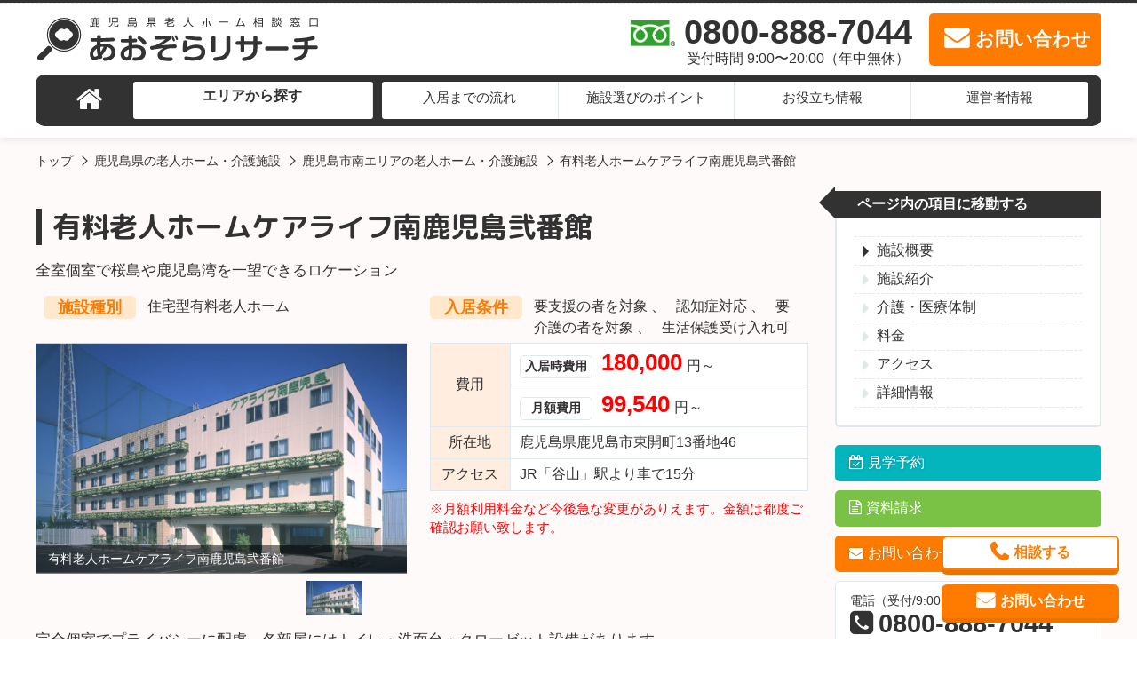

--- FILE ---
content_type: text/html; charset=UTF-8
request_url: https://kagoshima-aozorareserch.net/facility/facility-10008704/
body_size: 12346
content:
<!DOCTYPE html>
<html lang="ja">

<head>
  <meta charset="UTF-8">
  <meta name="viewport" content="width=device-width, initial-scale=1, maximum-scale=1">
  <meta http-equiv="X-UA-Compatible" content="ie=edge">
  <meta name="format-detection" content="telephone=no">
  <meta name="google-site-verification" content="">
  <link rel="shortcut icon" href="https://kagoshima-aozorareserch.net/wp-content/themes/kagoshimaro/img/common/favicon.ico">
  <link rel="apple-touch-icon-precomposed" href="https://kagoshima-aozorareserch.net/wp-content/themes/kagoshimaro/img/common/apple-touch-icon-144x144.png" />

    <meta name="description" content="完全個室でプライバシーに配慮。各部屋にはトイレ・洗面台・クローゼット設備があります。安否確認・生活相談サービスを実施するスタッフが24時間建物内に常駐しています。デイサービス、ヘルパーステーション、福祉用具サービスが併設されており、充実したサービスをご利用いただけます。">
    <title>有料老人ホームケアライフ南鹿児島弐番館 | 鹿児島県老人ホーム相談窓口あおぞらリサーチ</title>
    <link rel="canonical" href="https://kagoshima-aozorareserch.net/facility/facility-10008704/"/>
    <script type="application/ld+json">
    {
      "@context": "http://schema.org",
      "@type": "Article",
      "mainEntityOfPage": {
        "@type": "WebSite",
        "url": "https://kagoshima-aozorareserch.net/",
        "name": "鹿児島県老人ホーム相談窓口あおぞらリサーチ",
        "author": {
          "@type": "Organization",
          "name": "あおぞらリサーチ",
          "url": "https://kagoshima-aozorareserch.net/",
          "logo": "",
          "contactPoint": [ {
            "@type": "ContactPoint",
            "telephone": "+81-800-888-7044",
            "contactType": "customer service",
            "email": "acg@and-stitch.co.jp",
            "areaServed": [
              "JP"
            ],
                        "contactOption": [
              "TollFree"
            ],
                        "availableLanguage": [
              "Japanese"
            ]
          } ]
        },
        "potentialAction": {
          "@type": "SearchAction",
          "target": "https://kagoshima-aozorareserch.net/facility/?s={search_term_string}",
          "query-input": "required name=search_term_string"
        }
      },
      "headline": "有料老人ホームケアライフ南鹿児島弐番館",
      "description": "完全個室でプライバシーに配慮。各部屋にはトイレ・洗面台・クローゼット設備があります。安否確認・生活相談サービスを実施するスタッフが24時間建物内に常駐しています。デイサービス、ヘルパーステーション、福祉用具サービスが併設されており、充実したサービスをご利用いただけます。",
      "datePublished": "2021-10-06T16:20:03+09:00",
      "dateModified": "2025-09-17T16:12:49+09:00",
      "image": [
        "https://kagoshima-aozorareserch.net/wp-content/uploads/2021/09/ケアライフ南鹿児島弐番館-外観-600x371.jpg"
      ],
      "author": {
        "@type": "Organization",
        "name": "あおぞらリサーチ"
      },
      "publisher": {
        "@type": "Organization",
        "name": "あおぞらリサーチ",
        "logo": {
          "@type": "ImageObject",
          "url": "",
          "width": 0
        }
      }
    }
  </script>
   <script type="application/ld+json">
  {
    "@context": "http://schema.org",
    "@type": "Product",
    "name": "有料老人ホームケアライフ南鹿児島弐番館",
    "description": "完全個室でプライバシーに配慮。各部屋にはトイレ・洗面台・クローゼット設備があります。安否確認・生活相談サービスを実施するスタッフが24時間建物内に常駐しています。デイサービス、ヘルパーステーション、福祉用具サービスが併設されており、充実したサービスをご利用いただけます。",
    "image": "https://kagoshima-aozorareserch.net/wp-content/uploads/2021/09/ケアライフ南鹿児島弐番館-外観-600x371.jpg",
    "category": "住宅型有料老人ホーム",
    "brand": "有限会社ベストライフ",
    "url": "https://kagoshima-aozorareserch.net/facility/facility-10008704/",
    "releaseDate": "2016-07-01T00:00:00+00:00",
    "offers": [{
      "@type": "AggregateOffer",
      "alternateName": "入居時費用",
      "lowprice": 180000,
      "priceCurrency": "JPY"
    },{
      "@type": "AggregateOffer",
      "alternateName": "月額費用",
      "lowprice": 99540,
      "priceCurrency": "JPY"
    }]
  }
</script>
    <script type="application/ld+json">
    {
      "@context": "http://schema.org",
      "@type": "BreadcrumbList",
      "itemListElement": [ {
          "@type": "ListItem",
          "position": 1,
          "item": {
            "@id": "https://kagoshima-aozorareserch.net/",
            "name": "鹿児島県老人ホーム相談窓口あおぞらリサーチ"
          }
        },
                 {
          "@type": "ListItem",
          "position": 2,
          "item": {
            "@id": "https://kagoshima-aozorareserch.net/facility/",
            "name": "鹿児島県の老人ホーム・介護施設"
          }
        }
        ,
                 {
          "@type": "ListItem",
          "position": 3,
          "item": {
            "@id": "https://kagoshima-aozorareserch.net/area/kagoshimashi-minami/",
            "name": "鹿児島市南エリアの老人ホーム・介護施設"
          }
        }
        ,
                 {
          "@type": "ListItem",
          "position": 4,
          "item": {
            "@id": "https://kagoshima-aozorareserch.net/facility/facility-10008704/",
            "name": "有料老人ホームケアライフ南鹿児島弐番館"
          }
        }
        
              ]
    }
  </script>
  <meta name='robots' content='max-image-preview:large' />
<link rel='dns-prefetch' href='//maps.google.com' />
<link rel='dns-prefetch' href='//s.w.org' />
		<script type="text/javascript">
			window._wpemojiSettings = {"baseUrl":"https:\/\/s.w.org\/images\/core\/emoji\/13.0.1\/72x72\/","ext":".png","svgUrl":"https:\/\/s.w.org\/images\/core\/emoji\/13.0.1\/svg\/","svgExt":".svg","source":{"concatemoji":"https:\/\/kagoshima-aozorareserch.net\/wp-includes\/js\/wp-emoji-release.min.js?ver=5.7"}};
			!function(e,a,t){var n,r,o,i=a.createElement("canvas"),p=i.getContext&&i.getContext("2d");function s(e,t){var a=String.fromCharCode;p.clearRect(0,0,i.width,i.height),p.fillText(a.apply(this,e),0,0);e=i.toDataURL();return p.clearRect(0,0,i.width,i.height),p.fillText(a.apply(this,t),0,0),e===i.toDataURL()}function c(e){var t=a.createElement("script");t.src=e,t.defer=t.type="text/javascript",a.getElementsByTagName("head")[0].appendChild(t)}for(o=Array("flag","emoji"),t.supports={everything:!0,everythingExceptFlag:!0},r=0;r<o.length;r++)t.supports[o[r]]=function(e){if(!p||!p.fillText)return!1;switch(p.textBaseline="top",p.font="600 32px Arial",e){case"flag":return s([127987,65039,8205,9895,65039],[127987,65039,8203,9895,65039])?!1:!s([55356,56826,55356,56819],[55356,56826,8203,55356,56819])&&!s([55356,57332,56128,56423,56128,56418,56128,56421,56128,56430,56128,56423,56128,56447],[55356,57332,8203,56128,56423,8203,56128,56418,8203,56128,56421,8203,56128,56430,8203,56128,56423,8203,56128,56447]);case"emoji":return!s([55357,56424,8205,55356,57212],[55357,56424,8203,55356,57212])}return!1}(o[r]),t.supports.everything=t.supports.everything&&t.supports[o[r]],"flag"!==o[r]&&(t.supports.everythingExceptFlag=t.supports.everythingExceptFlag&&t.supports[o[r]]);t.supports.everythingExceptFlag=t.supports.everythingExceptFlag&&!t.supports.flag,t.DOMReady=!1,t.readyCallback=function(){t.DOMReady=!0},t.supports.everything||(n=function(){t.readyCallback()},a.addEventListener?(a.addEventListener("DOMContentLoaded",n,!1),e.addEventListener("load",n,!1)):(e.attachEvent("onload",n),a.attachEvent("onreadystatechange",function(){"complete"===a.readyState&&t.readyCallback()})),(n=t.source||{}).concatemoji?c(n.concatemoji):n.wpemoji&&n.twemoji&&(c(n.twemoji),c(n.wpemoji)))}(window,document,window._wpemojiSettings);
		</script>
		<style type="text/css">
img.wp-smiley,
img.emoji {
	display: inline !important;
	border: none !important;
	box-shadow: none !important;
	height: 1em !important;
	width: 1em !important;
	margin: 0 .07em !important;
	vertical-align: -0.1em !important;
	background: none !important;
	padding: 0 !important;
}
</style>
	<link rel='stylesheet' id='csviae-common-css'  href='https://kagoshima-aozorareserch.net/wp-content/plugins/csv-importer-and-exporter/css/common.css?ver=5.7' media='all' />
<link rel='stylesheet' id='reset-css'  href='https://kagoshima-aozorareserch.net/wp-content/themes/kagoshimaro/css/sanitize.css' media='all' />
<link rel='stylesheet' id='common-style-css'  href='https://kagoshima-aozorareserch.net/wp-content/themes/kagoshimaro/css/style.css' media='all' />
<link rel='stylesheet' id='slick-css'  href='https://kagoshima-aozorareserch.net/wp-content/themes/kagoshimaro/css/slick.css' media='all' />
<link rel='stylesheet' id='lightbox-css'  href='https://kagoshima-aozorareserch.net/wp-content/themes/kagoshimaro/css/lightbox.css' media='all' />
<link rel='stylesheet' id='slick-theme-css'  href='https://kagoshima-aozorareserch.net/wp-content/themes/kagoshimaro/css/slick-theme.css' media='all' />
<link rel='stylesheet' id='wp-block-library-css'  href='https://kagoshima-aozorareserch.net/wp-includes/css/dist/block-library/style.min.css?ver=5.7' media='all' />
<script src='https://kagoshima-aozorareserch.net/wp-includes/js/jquery/jquery.min.js?ver=3.5.1' id='jquery-core-js'></script>
<script src='https://kagoshima-aozorareserch.net/wp-includes/js/jquery/jquery-migrate.min.js?ver=3.3.2' id='jquery-migrate-js'></script>
<script src='https://kagoshima-aozorareserch.net/wp-content/themes/kagoshimaro/js/lightbox.js' id='lightbox-js'></script>
<script src='https://maps.google.com/maps/api/js?key=AIzaSyAY9NrAIJMIhbLaxBTuuNeDDo9OaDsuLBs' id='gmap-api-js'></script>
<script type='text/javascript' id='gmaps-js-extra'>
/* <![CDATA[ */
var gmapL10 = {"marker":{"zoom":14,"centerTo":true,"address":"\u9e7f\u5150\u5cf6\u5e02\u6771\u958b\u753a13-46","lat":31.529420300000001731177690089680254459381103515625,"lng":130.535603199999997059421730227768421173095703125,"title":"\u6709\u6599\u8001\u4eba\u30db\u30fc\u30e0\u30b1\u30a2\u30e9\u30a4\u30d5\u5357\u9e7f\u5150\u5cf6\u5f10\u756a\u9928"}};
/* ]]> */
</script>
<script src='https://kagoshima-aozorareserch.net/wp-content/themes/kagoshimaro/js/gmaps-1.1.0.js' id='gmaps-js'></script>
<script src='https://kagoshima-aozorareserch.net/wp-content/themes/kagoshimaro/js/megamenu.js' id='megamenu-js'></script>
<script src='https://kagoshima-aozorareserch.net/wp-content/themes/kagoshimaro/js/slick.min.js' id='slick-js'></script>
<script src='https://kagoshima-aozorareserch.net/wp-content/themes/kagoshimaro/js/jquery.smoothScroll.min.js' id='smoothscroll-js'></script>
<script src='https://kagoshima-aozorareserch.net/wp-content/themes/kagoshimaro/js/jquery.matchHeight.min.js' id='matchheight-js'></script>
<script src='https://kagoshima-aozorareserch.net/wp-content/themes/kagoshimaro/js/common.js' id='common-script-js'></script>
<meta name="generator" content="WordPress 5.7" />
<link rel='shortlink' href='https://kagoshima-aozorareserch.net/?p=10008704' />

  <!--[if lt IE 9]>
	<script src="https://cdnjs.cloudflare.com/ajax/libs/html5shiv/3.7.3/html5shiv.js"></script>
<![endif]-->
<!-- Global site tag (gtag.js) - Google Analytics -->
<script async src="https://www.googletagmanager.com/gtag/js?id=G-GXW0YS19Z8"></script>
<script>
  window.dataLayer = window.dataLayer || [];
  function gtag(){dataLayer.push(arguments);}
  gtag('js', new Date());

  gtag('config', 'G-GXW0YS19Z8');
</script>

</head>
<!-- HEADER -->

<body class="facility-template-default single single-facility postid-10008704" id="pagetop">
<header id="header">
  <div class="header__catch">
    <div class="row">
      <div class="header__catch__box">
        <div class="header__catch--left"></div>
        <div class="header__catch--right"></div>
      </div>
    </div>
  </div>
  <div class="header__content">
    <div class="row">
      <div class="header__content__box">
        <div class="header__content--left">
          <a href="https://kagoshima-aozorareserch.net/" class="header__content__logo opacity">
            <img src="https://kagoshima-aozorareserch.net/wp-content/themes/kagoshimaro/img/common/logo.svg" alt="鹿児島県老人ホーム相談窓口あおぞらリサーチ" width="360px" height="57px">
          </a>
        </div>
        <div class="header__content--right">
          <a href="tel:0800-888-7044" class="header__content__tel" onclick="return gtag_report_conversion('tel:0800-888-7044');">
            <div class="header__content__tel--text">
              0800-888-7044<span class="header__content__tel--time">受付時間 9:00〜20:00（年中無休）</span>
            </div>
          </a>
          <a href="https://kagoshima-aozorareserch.net/contact/?facilities=facility-10008704&#038;post_id=10008704&#038;type=other" class="header__content__mail">
            <div class="header__content__mail--text">お問い合わせ</div>
          </a>
          <a href="#" class="header__content__trigger">
            <div class="header__content__trigger--text">MENU</div>
          </a>
        </div>
      </div>
    </div>
  </div>

  <!--PC用-->
  <div class="gnav">
    <nav class="gnav__box">
      <ul class="gnav__list">
        <li class="gnav__list__item gnav__list__item--top"><a href="https://kagoshima-aozorareserch.net/"><i class="fa fa-home" aria-hidden="true" title="トップページ"></i></a></li>
        <li class="gnav__list__item gnav__list__item--area"><a href="https://kagoshima-aozorareserch.net/facility/">エリアから探す</a>
          <div class="gnav__child">
            <div class="gnav__child__box">
              <ul class="gnav__child__list">
                <li class="gnav__child__list__item"><a href="https://kagoshima-aozorareserch.net/area/kagoshimashi-kita/">鹿児島市北の老人ホーム</a></li>
<li class="gnav__child__list__item"><a href="https://kagoshima-aozorareserch.net/area/kagoshimashi-tyuou/">鹿児島市中央の老人ホーム</a></li>
<li class="gnav__child__list__item"><a href="https://kagoshima-aozorareserch.net/area/kagoshimashi-minami/">鹿児島市南の老人ホーム</a></li>
<li class="gnav__child__list__item"><a href="https://kagoshima-aozorareserch.net/area/hokusatsu/">北薩地域の老人ホーム</a></li>
<li class="gnav__child__list__item"><a href="https://kagoshima-aozorareserch.net/area/nansatsu/">南薩地域の老人ホーム</a></li>
<li class="gnav__child__list__item"><a href="https://kagoshima-aozorareserch.net/area/aira-isa/">姶良・伊佐地域の老人ホーム</a></li>
<li class="gnav__child__list__item"><a href="https://kagoshima-aozorareserch.net/area/osumi/">大隅地域の老人ホーム</a></li>
<li class="gnav__child__list__item"><a href="https://kagoshima-aozorareserch.net/area/kumage/">熊毛地域の老人ホーム</a></li>
<li class="gnav__child__list__item"><a href="https://kagoshima-aozorareserch.net/area/etc/">その他の老人ホーム</a></li>
              </ul>
            </div>
          </div>
        </li>
        <li class="gnav__list__item gnav__list__item--flow"><a href="https://kagoshima-aozorareserch.net/flow/">入居までの流れ</a></li>
        <li class="gnav__list__item gnav__list__item--choice"><a href="https://kagoshima-aozorareserch.net/point/">施設選びのポイント</a></li>
        <li class="gnav__list__item gnav__list__item--point"><a href="https://kagoshima-aozorareserch.net/info/">お役立ち情報</a>
          <div class="gnav__child">
            <div class="gnav__child__box">
              <ul class="gnav__child__list">
                <li class="gnav__child__list__item"><a href="https://kagoshima-aozorareserch.net/kind/">老人ホームの種類</a></li>
                <li class="gnav__child__list__item"><a href="https://kagoshima-aozorareserch.net/cost/">費用について</a></li>
                <li class="gnav__child__list__item"><a href="https://kagoshima-aozorareserch.net/case/">トラブル事例</a></li>
                <li class="gnav__child__list__item"><a href="https://kagoshima-aozorareserch.net/faq/">よくある質問</a></li>
                <li class="gnav__child__list__item"><a href="https://kagoshima-aozorareserch.net/seikatsuhogo/#kaigohoken">介護保険制度の仕組み</a></li>
                <li class="gnav__child__list__item"><a href="https://kagoshima-aozorareserch.net/seikatsuhogo/#ninchisho">認知症</a></li>
                <li class="gnav__child__list__item"><a href="https://kagoshima-aozorareserch.net/seinenkoken/#seinenkoken">成年後見制度とは</a></li>
                <li class="gnav__child__list__item"><a href="https://kagoshima-aozorareserch.net/seinenkoken/#mimotohosho">身元保証について</a></li>
                <li class="gnav__child__list__item"><a href="https://kagoshima-aozorareserch.net/seinenkoken/#mimamori">高齢者見守りサービス</a></li>
                <li class="gnav__child__list__item"><a href="https://kagoshima-aozorareserch.net/seinenkoken/#haishoku">配食サービス</a></li>
                <li class="gnav__child__list__item"><a href="https://kagoshima-aozorareserch.net/seinenkoken/#reverse">リバースモーゲージ</a></li>
                <li class="gnav__child__list__item"><a href="https://kagoshima-aozorareserch.net/merit/">掲載をご希望の施設様</a></li>
              </ul>
            </div>
          </div>
        </li>
        <li class="gnav__list__item gnav__list__item--company">
          <a href="https://kagoshima-aozorareserch.net/company/">運営者情報</a>
        </li>
      </ul>
    </nav>
    <!--.menu-->
  </div>
  <!--.gnav-->


  <!--SP用-->
  <div class="sp-float-trigger">
    <a href="#" class="header__content__trigger">
      <div class="header__content__trigger--text">MENU</div>
    </a>
  </div>
  <div class="sp-gnav">
    <nav class="sp-gnav__box">
      <ul class="sp-gnav__list">
        <li class="sp-gnav__list__item sp-gnav__list__item--area">
          <a href="https://kagoshima-aozorareserch.net/facility/">エリアから探す</a>
          <span></span>
          <div class="sp-gnav__child">
            <div class="sp-gnav__child__box">
              <ul class="sp-gnav__child__list">
                <li class="sp-gnav__child__list__item"><a href="https://kagoshima-aozorareserch.net/area/kagoshimashi-kita/"><strong>鹿児島市北</strong>の老人ホーム</a></li>
<li class="sp-gnav__child__list__item"><a href="https://kagoshima-aozorareserch.net/area/kagoshimashi-tyuou/"><strong>鹿児島市中央</strong>の老人ホーム</a></li>
<li class="sp-gnav__child__list__item"><a href="https://kagoshima-aozorareserch.net/area/kagoshimashi-minami/"><strong>鹿児島市南</strong>の老人ホーム</a></li>
<li class="sp-gnav__child__list__item"><a href="https://kagoshima-aozorareserch.net/area/hokusatsu/"><strong>北薩地域</strong>の老人ホーム</a></li>
<li class="sp-gnav__child__list__item"><a href="https://kagoshima-aozorareserch.net/area/nansatsu/"><strong>南薩地域</strong>の老人ホーム</a></li>
<li class="sp-gnav__child__list__item"><a href="https://kagoshima-aozorareserch.net/area/aira-isa/"><strong>姶良・伊佐地域</strong>の老人ホーム</a></li>
<li class="sp-gnav__child__list__item"><a href="https://kagoshima-aozorareserch.net/area/osumi/"><strong>大隅地域</strong>の老人ホーム</a></li>
<li class="sp-gnav__child__list__item"><a href="https://kagoshima-aozorareserch.net/area/kumage/"><strong>熊毛地域</strong>の老人ホーム</a></li>
<li class="sp-gnav__child__list__item"><a href="https://kagoshima-aozorareserch.net/area/etc/"><strong>その他</strong>の老人ホーム</a></li>
              </ul>
            </div>
          </div>
        </li>
        <li class="sp-gnav__list__item sp-gnav__list__item--flow"><a href="https://kagoshima-aozorareserch.net/flow/">入居までの流れ</a></li>
        <li class="sp-gnav__list__item sp-gnav__list__item--choice"><a href="https://kagoshima-aozorareserch.net/point/">施設選びのポイント</a></li>
        <li class="sp-gnav__list__item sp-gnav__list__item--point">
          <a href="https://kagoshima-aozorareserch.net/info/">お役立ち情報</a>
          <span></span>
          <div class="sp-gnav__child">
            <div class="sp-gnav__child__box">
              <ul class="sp-gnav__child__list">
                <li class="sp-gnav__child__list__item"><a href="https://kagoshima-aozorareserch.net/kind/">老人ホームの種類</a></li>
                <li class="sp-gnav__child__list__item"><a href="https://kagoshima-aozorareserch.net/cost/">費用について</a></li>
                <li class="sp-gnav__child__list__item"><a href="https://kagoshima-aozorareserch.net/case/">トラブル事例</a></li>
                <li class="sp-gnav__child__list__item"><a href="https://kagoshima-aozorareserch.net/faq/">よくある質問</a></li>
                <li class="sp-gnav__child__list__item"><a href="https://kagoshima-aozorareserch.net/seikatsuhogo/#kaigohoken">介護保険制度の仕組み</a></li>
                <li class="sp-gnav__child__list__item"><a href="https://kagoshima-aozorareserch.net/seikatsuhogo/#seikatsuhogo">生活保護について</a></li>
                <li class="sp-gnav__child__list__item"><a href="https://kagoshima-aozorareserch.net/seikatsuhogo/#ninchisho">認知症</a></li>
                <li class="sp-gnav__child__list__item"><a href="https://kagoshima-aozorareserch.net/seinenkoken/#seinenkoken">成年後見制度とは</a></li>
                <li class="sp-gnav__child__list__item"><a href="https://kagoshima-aozorareserch.net/seinenkoken/#mimotohosho">身元保証について</a></li>
                <li class="sp-gnav__child__list__item"><a href="https://kagoshima-aozorareserch.net/seinenkoken/#mimamori">高齢者見守りサービス</a></li>
                <li class="sp-gnav__child__list__item"><a href="https://kagoshima-aozorareserch.net/seinenkoken/#haishoku">配食サービス</a></li>
                <li class="sp-gnav__child__list__item"><a href="https://kagoshima-aozorareserch.net/seinenkoken/#reverse">リバースモーゲージ</a></li>
                <li class="sp-gnav__child__list__item"><a href="https://kagoshima-aozorareserch.net/merit/">掲載をご希望の施設様</a></li>
              </ul>
            </div>
          </div>
        </li>
        <li class="sp-gnav__list__item sp-gnav__list__item--company">
          <a href="https://kagoshima-aozorareserch.net/company/">運営者情報</a>
        </li>
      </ul>
    </nav>
    <!--.menu-->
  </div>
  <!--.gnav-->


  <div class="breadcrumbs">
  <ul>
    <li>
      <a href="https://kagoshima-aozorareserch.net/">トップ</a>
    </li>
        <li>
      <a href="https://kagoshima-aozorareserch.net/facility/">
鹿児島県の老人ホーム・介護施設
</a>
    </li>
        <li>
      <a href="https://kagoshima-aozorareserch.net/area/kagoshimashi-minami/">
鹿児島市南エリアの老人ホーム・介護施設
</a>
    </li>
        <li>
      有料老人ホームケアライフ南鹿児島弐番館
    </li>
      </ul>
</div>
  </header>

<div class="header__blockproxy"></div>  

  <div class="facility-article">
    <div class="row">
      <div class="facility-article--mainarea">
        <div class="facility-article--overview" id="overview">
          <h1 class="facility-article__title">
            有料老人ホームケアライフ南鹿児島弐番館          </h1>
                      <p class="facility-article__catchcopy">
              全室個室で桜島や鹿児島湾を一望できるロケーション            </p>
          
                      <div class="facility-article__termbox">
              <div class="facility-article__terms">
                <div class="facility-article__terms--title">
                  <p>施設種別</p>
                </div>
                <ul class="facility-article__terms__list">
                                                        <li class="facility-article__terms__list__item">
                      <a href="https://kagoshima-aozorareserch.net/facility/?kind=%e4%bd%8f%e5%ae%85%e5%9e%8b%e6%9c%89%e6%96%99%e8%80%81%e4%ba%ba%e3%83%9b%e3%83%bc%e3%83%a0">
                        住宅型有料老人ホーム                      </a>
                    </li>
                                  </ul>
              </div>
              <div class="facility-article__terms">
                <div class="facility-article__terms--title">
                  <p>入居条件</p>
                </div>
                <ul class="facility-article__terms__list">
                                                        <li class="facility-article__terms__list__item">
                      <a href="https://kagoshima-aozorareserch.net/facility/?condition=%e8%a6%81%e6%94%af%e6%8f%b4%e3%81%ae%e8%80%85%e3%82%92%e5%af%be%e8%b1%a1">
                        要支援の者を対象                      </a>
                    </li>
                                      <li class="facility-article__terms__list__item">
                      <a href="https://kagoshima-aozorareserch.net/facility/?condition=%e8%aa%8d%e7%9f%a5%e7%97%87%e5%af%be%e5%bf%9c">
                        認知症対応                      </a>
                    </li>
                                      <li class="facility-article__terms__list__item">
                      <a href="https://kagoshima-aozorareserch.net/facility/?condition=%e8%a6%81%e4%bb%8b%e8%ad%b7%e3%81%ae%e8%80%85%e3%82%92%e5%af%be%e8%b1%a1">
                        要介護の者を対象                      </a>
                    </li>
                                      <li class="facility-article__terms__list__item">
                      <a href="https://kagoshima-aozorareserch.net/facility/?condition=%e7%94%9f%e6%b4%bb%e4%bf%9d%e8%ad%b7%e5%8f%97%e3%81%91%e5%85%a5%e3%82%8c%e5%8f%af">
                        生活保護受け入れ可                      </a>
                    </li>
                                  </ul>
              </div>
            </div>
                    <div class="facility-article__box">
            <div class="facility-article__gallery">
              <ul class="facility-article__gallery__img">
                                                  <li class="facility-article__gallery__img__item">
                    <div class="facility-article__gallery__img__item__photobox">
                      <a href="https://kagoshima-aozorareserch.net/wp-content/uploads/2021/09/ケアライフ南鹿児島弐番館-外観-600x371.jpg" data-lightbox="gallery_lightbox">
                        <img width="600" height="371" src="https://kagoshima-aozorareserch.net/wp-content/uploads/2021/09/ケアライフ南鹿児島弐番館-外観-600x371.jpg" class="attachment-thumb-big size-thumb-big wp-post-image" alt="ケアライフ南鹿児島弐番館-外観" loading="lazy" />                      </a>
                    </div>
                    <div class="facility-article__gallery__img__item__photobox-text">
                      <p class="facility-article__gallery__img__item__photobox-text__desc">
                        有料老人ホームケアライフ南鹿児島弐番館                      </p>
                    </div>
                  </li>
                                
                              </ul>
              <ul class="facility-article__gallery__thumb">
                                  <li class="facility-article__gallery__thumb__item">
                    <img width="600" height="371" src="https://kagoshima-aozorareserch.net/wp-content/uploads/2021/09/ケアライフ南鹿児島弐番館-外観-600x371.jpg" class="attachment-thumb-big size-thumb-big wp-post-image" alt="ケアライフ南鹿児島弐番館-外観" loading="lazy" />                  </li>
                                              </ul>
            </div>
            <div class="facility-article__subbox--overview">
              <table>
                <tbody>
                  <tr>
                    <th rowspan="2">費用</th>
                    <td>
                      <em>入居時費用</em><span>180,000</span>円～                    </td>
                  </tr>
                  <tr>
                    <td>
                      <em>月額費用</em><span>99,540</span>円～                    </td>
                  </tr>
                                    <tr>
                    <th>所在地</th>
                    <td>
                      鹿児島県鹿児島市東開町13番地46</td>
                  </tr>
                  <tr>
                    <th>アクセス</th>
                    <td>JR「谷山」駅より車で15分</td>
                  </tr>
                </tbody>
              </table>
              <p class="price-sub">※月額利用料金など今後急な変更がありえます。金額は都度ご確認お願い致します。</p>
            </div>
          </div>
          <div class="facility-article__wp-content">
            <p>完全個室でプライバシーに配慮。各部屋にはトイレ・洗面台・クローゼット設備があります。</p>
<p>安否確認・生活相談サービスを実施するスタッフが24時間建物内に常駐しています。</p>
<p>デイサービス、ヘルパーステーション、福祉用具サービスが併設されており、充実したサービスをご利用いただけます。</p>
          </div>
          <div class="facility-article__btns">
            <a href="tel:0800-888-7044" class="more-btn facility-article__telbtn" onclick="return gtag_report_conversion('tel:0800-888-7044');">
              お電話でのお問い合わせはこちら<br><span>0800-888-7044</span>
            </a>
            <a href="https://kagoshima-aozorareserch.net/contact/?facilities=facility-10008704&#038;post_id=10008704&#038;type=other" class="more-btn facility-article__mailbtn">
              施設についてお問い合わせ
            </a>
          </div>
        </div>

        <div class="facility-article--introduce" id="introduce">
          <h2 class="facility-article__section-heading facility-article__section-heading--introduce">
            施設紹介<span>（有料老人ホームケアライフ南鹿児島弐番館）</span>
          </h2>

          <div class="facility-article__interior">
            <ul class="facility-article__interior__img">
                              <li class="facility-article__interior__img__item">
                  <a href="https://kagoshima-aozorareserch.net/wp-content/uploads/2021/09/ケアライフ南鹿児島弐番館-居室-scaled.jpg" data-lightbox="interior_lightbox">
                    <div class="facility-article__interior__img__item__photobox">
                      <img width="600" height="371" src="https://kagoshima-aozorareserch.net/wp-content/uploads/2021/09/ケアライフ南鹿児島弐番館-居室-600x371.jpg" class="attachment-thumb-big size-thumb-big" alt="居室 サンプルレイアウト" loading="lazy" />                    </div>
                  </a>
                  <div class="facility-article__interior__img__item__photobox-text">
                    居室 サンプルレイアウト                  </div>
                </li>
                              <li class="facility-article__interior__img__item">
                  <a href="https://kagoshima-aozorareserch.net/wp-content/uploads/2021/09/ケアライフ南鹿児島弐番館-居室②-scaled.jpg" data-lightbox="interior_lightbox">
                    <div class="facility-article__interior__img__item__photobox">
                      <img width="600" height="371" src="https://kagoshima-aozorareserch.net/wp-content/uploads/2021/09/ケアライフ南鹿児島弐番館-居室②-600x371.jpg" class="attachment-thumb-big size-thumb-big" alt="居室" loading="lazy" />                    </div>
                  </a>
                  <div class="facility-article__interior__img__item__photobox-text">
                    居室                  </div>
                </li>
                              <li class="facility-article__interior__img__item">
                  <a href="https://kagoshima-aozorareserch.net/wp-content/uploads/2021/09/ケアライフ南鹿児島弐番館-食堂-scaled.jpg" data-lightbox="interior_lightbox">
                    <div class="facility-article__interior__img__item__photobox">
                      <img width="600" height="371" src="https://kagoshima-aozorareserch.net/wp-content/uploads/2021/09/ケアライフ南鹿児島弐番館-食堂-600x371.jpg" class="attachment-thumb-big size-thumb-big" alt="食堂" loading="lazy" />                    </div>
                  </a>
                  <div class="facility-article__interior__img__item__photobox-text">
                    食堂                  </div>
                </li>
                          </ul>
          </div>
        </div>
        <div class="facility-article--organization" id="organization">
          <h2 class="facility-article__section-heading facility-article__section-heading--introduce">
            介護・医療体制<span>（有料老人ホームケアライフ南鹿児島弐番館）</span>
          </h2>
          <div class="facility-article__box">
            <div class="facility-article__kaigo table">
              <h3 class="facility-article__subtitle">介護</h3>
              <div class="table__group">
                <div class="table__row">
                  <div class="table__cell term">
                    夜間体制
                  </div>
                  <div class="table__cell desc">
                    なし                  </div>
                </div>
                <div class="table__row">
                  <div class="table__cell term">
                    居室清掃
                  </div>
                  <div class="table__cell desc">
                    なし                  </div>
                </div>
              </div>
            </div>
            <div class="facility-article__hospital facility-article__table table">
              <h3 class="facility-article__subtitle">病院との連携</h3>
              <div class="table__group">
                <div class="table__row">
                  <div class="table__cell term">
                    医師待機
                  </div>
                  <div class="table__cell desc">
                    なし                  </div>
                </div>
                <div class="table__row">
                  <div class="table__cell term">
                    看護師待機
                  </div>
                  <div class="table__cell desc">
                    なし                  </div>
                </div>
                <div class="table__row">
                  <div class="table__cell term">
                    連携病院
                  </div>
                  <div class="table__cell desc">
                    なし                  </div>
                </div>
                <div class="table__row">
                  <div class="table__cell term">
                    定期健康診断
                  </div>
                  <div class="table__cell desc">
                    なし                  </div>
                </div>
              </div>
            </div>
          </div>
          <div class="facility-article__taxo">
            <div class="facility-article__taxo__box">
              <h3 class="facility-article__subtitle">こだわり・特徴</h3>
              <div class="taxo__meaning">
                <div class="taxo__meaning__box">
                  <div class="taxo__meaning__mark able">○</div>
                  <div class="taxo__meaning__desc">該当します</div>
                </div>
                <!--
            <div class="taxo__meaning__box">
              <div class="taxo__meaning__mark disable">×</div>
              <div class="taxo__meaning__desc">該当しません</div>
            </div>
            -->
                <div class="taxo__meaning__box">
                  <div class="taxo__meaning__mark inquery">△</div>
                  <div class="taxo__meaning__desc">お問い合わせください</div>
                </div>
              </div>
              <ul class="facility-article__taxo__list taxo__list">
                                                      
                      <li class="taxo__list__item able">
                        <p class="taxo__list__item__text">即入居可</p>
                      </li>
                    
                      <li class="taxo__list__item able">
                        <p class="taxo__list__item__text">体験入居可</p>
                      </li>
                    
                      <li class="taxo__list__item able">
                        <p class="taxo__list__item__text">日中看護師常駐</p>
                      </li>
                    
                      <li class="taxo__list__item able">
                        <p class="taxo__list__item__text">夜間有人</p>
                      </li>
                    
                      <li class="taxo__list__item able">
                        <p class="taxo__list__item__text">終身利用可能</p>
                      </li>
                    
                      <li class="taxo__list__item able">
                        <p class="taxo__list__item__text">終末期対応可</p>
                      </li>
                    
                      <li class="taxo__list__item able">
                        <p class="taxo__list__item__text">個室あり</p>
                      </li>
                    
                      <li class="taxo__list__item able">
                        <p class="taxo__list__item__text">2人部屋、夫婦入居可</p>
                      </li>
                    
                      <li class="taxo__list__item able">
                        <p class="taxo__list__item__text">ナースコール</p>
                      </li>
                    
                      <li class="taxo__list__item able">
                        <p class="taxo__list__item__text">居室トイレ付き</p>
                      </li>
                    
                      <li class="taxo__list__item able">
                        <p class="taxo__list__item__text">居室家具付き</p>
                      </li>
                    
                      <li class="taxo__list__item able">
                        <p class="taxo__list__item__text">ネット利用可</p>
                      </li>
                    
                      <li class="taxo__list__item able">
                        <p class="taxo__list__item__text">機械浴、特殊浴</p>
                      </li>
                    
                      <li class="taxo__list__item able">
                        <p class="taxo__list__item__text">理美容サービス</p>
                      </li>
                    
                      <li class="taxo__list__item able">
                        <p class="taxo__list__item__text">カラオケ</p>
                      </li>
                    
                      <li class="taxo__list__item able">
                        <p class="taxo__list__item__text">口腔ケア</p>
                      </li>
                    
                      <li class="taxo__list__item able">
                        <p class="taxo__list__item__text">喫煙スペース</p>
                      </li>
                    
                      <li class="taxo__list__item able">
                        <p class="taxo__list__item__text">館内禁煙</p>
                      </li>
                                                                                            
                      <li class="taxo__list__item inquery">
                        <p class="taxo__list__item__text">24時間介護士常駐</p>
                      </li>
                    
                      <li class="taxo__list__item inquery">
                        <p class="taxo__list__item__text">日中介護士常駐</p>
                      </li>
                                                                                                      </ul>
            </div>
            <div class="facility-article__taxo__box">
              <h3 class="facility-article__subtitle">疾病の受け入れ</h3>
              <div class="taxo__meaning">
                <div class="taxo__meaning__box">
                  <div class="taxo__meaning__mark able">○</div>
                  <div class="taxo__meaning__desc">該当します</div>
                </div>
                <!--
            <div class="taxo__meaning__box">
              <div class="taxo__meaning__mark disable">×</div>
              <div class="taxo__meaning__desc">該当しません</div>
            </div>
            -->
                <div class="taxo__meaning__box">
                  <div class="taxo__meaning__mark inquery">△</div>
                  <div class="taxo__meaning__desc">お問い合わせください</div>
                </div>
              </div>
              <ul class="facility-article__taxo__list taxo__list">
                                                                            <li class="taxo__list__item able">
                        <p class="taxo__list__item__text">バルーン</p>
                      </li>
                                          <li class="taxo__list__item able">
                        <p class="taxo__list__item__text">人工透析</p>
                      </li>
                                          <li class="taxo__list__item able">
                        <p class="taxo__list__item__text">在宅酸素</p>
                      </li>
                                          <li class="taxo__list__item able">
                        <p class="taxo__list__item__text">インスリン</p>
                      </li>
                                          <li class="taxo__list__item able">
                        <p class="taxo__list__item__text">ペースメーカー</p>
                      </li>
                                          <li class="taxo__list__item able">
                        <p class="taxo__list__item__text">筋萎縮性側索硬化症(ALS)</p>
                      </li>
                                          <li class="taxo__list__item able">
                        <p class="taxo__list__item__text">認知障害(徘徊など)</p>
                      </li>
                                          <li class="taxo__list__item able">
                        <p class="taxo__list__item__text">施設出入口のドアロック</p>
                      </li>
                                          <li class="taxo__list__item able">
                        <p class="taxo__list__item__text">食事療法</p>
                      </li>
                                          <li class="taxo__list__item able">
                        <p class="taxo__list__item__text">誤嚥性肺炎</p>
                      </li>
                                          <li class="taxo__list__item able">
                        <p class="taxo__list__item__text">喘息・気管支炎</p>
                      </li>
                                          <li class="taxo__list__item able">
                        <p class="taxo__list__item__text">パーキンソン病</p>
                      </li>
                                          <li class="taxo__list__item able">
                        <p class="taxo__list__item__text">統合失調症</p>
                      </li>
                                          <li class="taxo__list__item able">
                        <p class="taxo__list__item__text">鬱病</p>
                      </li>
                                          <li class="taxo__list__item able">
                        <p class="taxo__list__item__text">リウマチ・関節症</p>
                      </li>
                                          <li class="taxo__list__item able">
                        <p class="taxo__list__item__text">骨折・骨粗鬆症</p>
                      </li>
                                          <li class="taxo__list__item able">
                        <p class="taxo__list__item__text">脳梗塞・脳卒中・くも膜下</p>
                      </li>
                                          <li class="taxo__list__item able">
                        <p class="taxo__list__item__text">心筋梗塞・心臓病・狭心症</p>
                      </li>
                                          <li class="taxo__list__item able">
                        <p class="taxo__list__item__text">ガン</p>
                      </li>
                                                                                                                  <li class="taxo__list__item inquery">
                        <p class="taxo__list__item__text">肝炎</p>
                      </li>
                                          <li class="taxo__list__item inquery">
                        <p class="taxo__list__item__text">MRSA</p>
                      </li>
                                          <li class="taxo__list__item inquery">
                        <p class="taxo__list__item__text">人工肛門・ストマ</p>
                      </li>
                                          <li class="taxo__list__item inquery">
                        <p class="taxo__list__item__text">褥瘡</p>
                      </li>
                                          <li class="taxo__list__item inquery">
                        <p class="taxo__list__item__text">嚥下障害(食事の対応など)</p>
                      </li>
                                          <li class="taxo__list__item inquery">
                        <p class="taxo__list__item__text">高次機能障害</p>
                      </li>
                                          <li class="taxo__list__item inquery">
                        <p class="taxo__list__item__text">末消点滴</p>
                      </li>
                                          <li class="taxo__list__item inquery">
                        <p class="taxo__list__item__text">脊髄小脳変性症</p>
                      </li>
                                          <li class="taxo__list__item inquery">
                        <p class="taxo__list__item__text">後縦靭帯骨化症</p>
                      </li>
                                          <li class="taxo__list__item inquery">
                        <p class="taxo__list__item__text">視覚障害</p>
                      </li>
                                          <li class="taxo__list__item inquery">
                        <p class="taxo__list__item__text">肝疾患</p>
                      </li>
                                          <li class="taxo__list__item inquery">
                        <p class="taxo__list__item__text">精神疾患</p>
                      </li>
                                          <li class="taxo__list__item inquery">
                        <p class="taxo__list__item__text">アルコール依存症</p>
                      </li>
                                                                                                      </ul>
            </div>
          </div>
        </div>
        <div class="facility-article--priceplan" id="priceplan">
          <h2 class="facility-article__section-heading facility-article__section-heading--priceplan">
            料金プラン<span>（有料老人ホームケアライフ南鹿児島弐番館）</span>
          </h2>
          <div class="facility-article__box">
            <div class="facility-article__price-table priceplan--start">
              <div class="facility-article__price-table__title">
                入居時費用
              </div>
              <div class="facility-article__price-table__sum">
                <em>
                  180,000                </em>円
              </div>

              <div class="facility-article__price-table__group">
                <div class="facility-article__price-table__row">
                  <div class="facility-article__price-table__cell term">
                    入居金
                  </div>
                  <div class="facility-article__price-table__cell desc">
                    <em>
                      0                    </em>円
                  </div>
                </div>
                <div class="facility-article__price-table__row">
                  <div class="facility-article__price-table__cell term">
                    前払い金
                  </div>
                  <div class="facility-article__price-table__cell desc">
                    <em>
                      0                    </em>円
                  </div>
                </div>
                <div class="facility-article__price-table__row">
                  <div class="facility-article__price-table__cell term">
                    敷金
                  </div>
                  <div class="facility-article__price-table__cell desc">
                    <em>
                      180,000                    </em>円
                  </div>
                </div>
                <div class="facility-article__price-table__row">
                  <div class="facility-article__price-table__cell term">
                    保証金
                  </div>
                  <div class="facility-article__price-table__cell desc">
                    <em>
                      0                    </em>円
                  </div>
                </div>
                <div class="facility-article__price-table__row">
                  <div class="facility-article__price-table__cell term">
                    その他
                  </div>
                  <div class="facility-article__price-table__cell desc">
                    <em>
                      0                    </em>円
                  </div>
                </div>
              </div>
            </div>
            <div class="facility-article__price-table priceplan--month">
              <div class="facility-article__price-table__title">
                月額費用
              </div>
              <div class="facility-article__price-table__sum">
                <em>99,540 </em>円              </div>
              <div class="facility-article__price-table__group">
                <div class="facility-article__price-table__row">
                  <div class="facility-article__price-table__cell term">
                    家賃
                  </div>
                  <div class="facility-article__price-table__cell desc">
                    <em>
                      45,000                    </em>円
                  </div>
                </div>
                <div class="facility-article__price-table__row">
                  <div class="facility-article__price-table__cell term">
                    管理費
                  </div>
                  <div class="facility-article__price-table__cell desc">
                    <em>
                      5,940                    </em>円
                  </div>
                </div>
                <div class="facility-article__price-table__row">
                  <div class="facility-article__price-table__cell term">
                    光熱費
                  </div>
                  <div class="facility-article__price-table__cell desc">
                    <em>
                      0                    </em>円
                  </div>
                </div>
                <div class="facility-article__price-table__row">
                  <div class="facility-article__price-table__cell term">
                    共益費
                  </div>
                  <div class="facility-article__price-table__cell desc">
                    <em>
                      0                    </em>円
                  </div>
                </div>
                <div class="facility-article__price-table__row">
                  <div class="facility-article__price-table__cell term">
                    食費<em>（1ヶ月）</em>
                  </div>
                  <div class="facility-article__price-table__cell desc">
                    <em>
                      48,600                    </em>円
                  </div>
                </div>
                <div class="facility-article__price-table__row">
                  <div class="facility-article__price-table__cell term">
                    生活支援サービス
                  </div>
                  <div class="facility-article__price-table__cell desc">
                    <em>
                      0                    </em>円
                  </div>
                </div>
                <div class="facility-article__price-table__row">
                  <div class="facility-article__price-table__cell term">
                    その他
                  </div>
                  <div class="facility-article__price-table__cell desc">
                    <em>
                      0                    </em>円
                  </div>
                </div>
              </div>
            </div>
          </div>
                  </div>
        <div class="facility-article--access" id="access">
          <h2 class="facility-article__section-heading facility-article__section-heading--access">
            アクセス<span>（有料老人ホームケアライフ南鹿児島弐番館）</span>
          </h2>

          <div class="facility-article__etc table">
            <div class="table__group">
              <div class="table__row">
                <div class="table__cell term">
                  所在地
                </div>
                <div class="table__cell desc">
                  鹿児島県鹿児島市東開町13番地46                </div>
              </div>
              <div class="table__row">
                <div class="table__cell term">
                  アクセス
                </div>
                <div class="table__cell desc">
                  JR「谷山」駅より車で15分                </div>
              </div>
            </div>
          </div>

          <div class="facility-article__map">
                          <div class="post-map-wrapper">
                <div id="map" class="post-map"></div>
              </div>
                      </div>
          <h3 class="facility-article__subtitle">近隣情報</h3>
          <div class="facility-article__peripheral">
            <ul class="facility-article__peripheral__img">
                          </ul>
          </div>
          <div class="facility-article__contarea">
            <div class="facility-article__contarea__btn facility-article__contarea__btn--reserve"><a href="#">見学予約</a></div>
            <div class="facility-article__contarea__btn facility-article__contarea__btn--document"><a href="#">資料請求</a></div>
            <div class="facility-article__contarea__btn facility-article__contarea__btn--other"><a href="#">お問い合わせ</a></div>
            <div class="facility-article__contarea__tel">
              ご相談・施設についてのご質問などお気軽にお問い合わせください。
              <a href="tel:0800-888-7044" onclick="return gtag_report_conversion('tel:0800-888-7044');"><em>0800-888-7044</em>電話受付時間（9:00～20:00）</a>
            </div>
          </div>
        </div>
        <div class="facility-article--detail" id="detail">
          <h2 class="facility-article__section-heading facility-article__section-heading--detail">
            詳細情報<span>（有料老人ホームケアライフ南鹿児島弐番館）</span>
          </h2>

          <div class="facility-article__box">
            <div class="facility-article__single-img">
              <img width="600" height="371" src="https://kagoshima-aozorareserch.net/wp-content/uploads/2021/09/ケアライフ南鹿児島弐番館-外観-600x371.jpg" class="attachment-thumb-big size-thumb-big wp-post-image" alt="ケアライフ南鹿児島弐番館-外観" loading="lazy" />            </div>
            <div class="facility-article__etc table">
              <div class="table__group">
                <div class="table__row">
                  <div class="table__cell term">
                    施設の種類
                  </div>
                  <div class="table__cell desc">
                    住宅型有料老人ホーム                  </div>
                </div>
                <div class="table__row">
                  <div class="table__cell term">
                    定員（戸）
                  </div>
                  <div class="table__cell desc">
                    55戸                  </div>
                </div>
                <div class="table__row">
                  <div class="table__cell term">
                    定員（人）
                  </div>
                  <div class="table__cell desc">
                    55人                  </div>
                </div>
                <div class="table__row">
                  <div class="table__cell term">
                    敷地面積
                  </div>
                  <div class="table__cell desc">
                    -                  </div>
                </div>
                <div class="table__row">
                  <div class="table__cell term">
                    延床面積
                  </div>
                  <div class="table__cell desc">
                    -                  </div>
                </div>
                <div class="table__row">
                  <div class="table__cell term">
                    居室面積
                  </div>
                  <div class="table__cell desc">
                    -                  </div>
                </div>
                <div class="table__row">
                  <div class="table__cell term">
                    事業開始年月日
                  </div>
                  <div class="table__cell desc">
                    2016年07月                  </div>
                </div>
                <div class="table__row">
                  <div class="table__cell term">
                    事業主
                  </div>
                  <div class="table__cell desc">
                    有限会社ベストライフ                  </div>
                </div>
                <div class="table__row">
                  <div class="table__cell term">
                    事業主住所
                  </div>
                  <div class="table__cell desc">
                    山口県下関市豊浦町大字吉永字越藤10165-1                  </div>
                </div>
              </div>
            </div>
          </div>
        </div>
      </div>





      <div class="facility-article--sidearea">
        <div class="side__navi--title">ページ内の項目に移動する</div>
        <ul>
          <li class="overview active"><a href="#overview">施設概要</a></li>
          <li class="introduce"><a href="#introduce">施設紹介</a></li>
          <li class="organization"><a href="#organization">介護・医療体制</a></li>
          <li class="price"><a href="#priceplan">料金</a></li>
          <li class="access"><a href="#access">アクセス</a></li>
          <li class="detail"><a href="#detail">詳細情報</a></li>
        </ul>

        <div class="side__contact">
          <div class="reserve--btn"><a href="https://kagoshima-aozorareserch.net/contact/?facilities=facility-10008704&#038;post_id=10008704&#038;type=reserve">見学予約</a></div>
          <div class="document--btn"><a href="https://kagoshima-aozorareserch.net/contact/?facilities=facility-10008704&#038;post_id=10008704&#038;type=document">資料請求</a></div>
          <div class="contact--btn"><a href="https://kagoshima-aozorareserch.net/contact/?facilities=facility-10008704&#038;post_id=10008704&#038;type=other">お問い合わせ</a></div>
          <div class="tel--btn"><a href="tel:0800-888-7044" onclick="return gtag_report_conversion('tel:0800-888-7044');">電話（受付/9:00～20:00）<br><span>0800-888-7044</span></a></div>
        </div>

      </div>
    </div>
  </div>


<footer id="footer">

  <div class="footer__banner">
    <div class="footer__banner--area">
      <div class="footer__banner__item">
        <a class="footer__banner__item--box" href="https://kagoshima-aozorareserch.net/company/">
          <img src="https://kagoshima-aozorareserch.net/wp-content/themes/kagoshimaro/img/common/footer_banner-img1.jpg" alt="ご相談などを担当するスタッフをご紹介"　width="345" height="138">
        </a>
      </div>
      <div class="footer__banner__item">
        <a class="footer__banner__item--box" href="https://kagoshima-aozorareserch.net/flow/">
          <img src="https://kagoshima-aozorareserch.net/wp-content/themes/kagoshimaro/img/common/footer_banner-img2.jpg" alt="疑問点や不安の解決に役立つ事例を紹介"　width="345" height="138">
        </a>
      </div>
      <div class="footer__banner__item">
        <a class="footer__banner__item--box" href="https://kagoshima-aozorareserch.net/case/">
          <img src="https://kagoshima-aozorareserch.net/wp-content/themes/kagoshimaro/img/common/footer_banner-img3.jpg" alt="疑問点や不安の解決に役立つ事例を紹介"　width="345" height="138">
        </a>
      </div>
          </div>
  </div>

  <div class="row--ext">
    <div class="footer__attention">
      <h3 class="footer__attention__title">お悩みの方はお気軽にご相談ください。</h3>
      <div class="footer__attention__box">
        <ul class="footer__attention__list">
          <li class="footer__attention__list__item">
            <span>ワンストップで柔軟に対応</span>家族のように親身になってサポート！施設への見学同行やご入居の相談サービスも行っています！
          </li>
          <li class="footer__attention__list__item">
            <span>入居後までしっかりサポート</span>相談事にはスピーディーに対応！365日24時間お問い合わせを受け付けています！
          </li>
          <li class="footer__attention__list__item">
            <span>地場運営の詳しい情報量</span>地域密着でどこよりも詳しい情報量！周辺地域の全ての施設の情報があります！
          </li>
          <li class="footer__attention__list__item">
            <span>リアルタイムの情報品質</span>リアルタイムの最新情報！最新かつ正確な情報を提供します！
          </li>
        </ul>
        <div class="footer__attention__bnrs">
          <div class="footer__attention__bnrs__item footer__attention__bnrs__item--tel">
            <a href="tel:0800-888-7044" onclick="return gtag_report_conversion('tel:0800-888-7044');">0800-888-7044<span>受付 9:00〜20:00（年中無休）／相談・紹介すべて無料で対応</span>
            </a>
          </div>
          <div class="footer__attention__bnrs__item footer__attention__bnrs__item--mail">
            <a href="https://kagoshima-aozorareserch.net/contact/?type=other">メールでお問い合わせ
            </a>

          </div>
        </div>
      </div>
    </div>
  </div>

  <div class="footer__inner">
    <div class="row--ext">
      <div class="footer__logo">
        <div class="footer__logo__img">
          <img src="https://kagoshima-aozorareserch.net/wp-content/themes/kagoshimaro/img/common/logo.svg" alt="鹿児島県老人ホーム相談窓口あおぞらリサーチ" width="315px" height="49px">
        </div>
      </div>
      <div class="footer__desc">
        <p>鹿児島県 で老人ホーム、介護施設を探すならあおぞらリサーチにご相談下さい。グループホーム、サービス付高齢者住宅等を完全無料で、専門の相談員があなたにあった介護施設を紹介します。</p>
      </div>

      <div class="footer__box footer__box--area">
        <div class="footer__box__title">鹿児島県で老人ホーム・介護施設を探す</div>
        <ul class="footer__box__list">
          <li class="footer__box__list__item"><a href="https://kagoshima-aozorareserch.net/area/kagoshimashi-kita/"><span class="bold">鹿児島市北</span>の老人ホーム</a></li>
<li class="footer__box__list__item"><a href="https://kagoshima-aozorareserch.net/area/kagoshimashi-tyuou/"><span class="bold">鹿児島市中央</span>の老人ホーム</a></li>
<li class="footer__box__list__item"><a href="https://kagoshima-aozorareserch.net/area/kagoshimashi-minami/"><span class="bold">鹿児島市南</span>の老人ホーム</a></li>
<li class="footer__box__list__item"><a href="https://kagoshima-aozorareserch.net/area/hokusatsu/"><span class="bold">北薩地域</span>の老人ホーム</a></li>
<li class="footer__box__list__item"><a href="https://kagoshima-aozorareserch.net/area/nansatsu/"><span class="bold">南薩地域</span>の老人ホーム</a></li>
<li class="footer__box__list__item"><a href="https://kagoshima-aozorareserch.net/area/aira-isa/"><span class="bold">姶良・伊佐地域</span>の老人ホーム</a></li>
<li class="footer__box__list__item"><a href="https://kagoshima-aozorareserch.net/area/osumi/"><span class="bold">大隅地域</span>の老人ホーム</a></li>
<li class="footer__box__list__item"><a href="https://kagoshima-aozorareserch.net/area/kumage/"><span class="bold">熊毛地域</span>の老人ホーム</a></li>
<li class="footer__box__list__item"><a href="https://kagoshima-aozorareserch.net/area/etc/"><span class="bold">その他</span>の老人ホーム</a></li>
        </ul>
      </div>

      <div class="footer__box footer__box--kind">
        <div class="footer__box__title">施設の種類で老人ホームを探す</div>
        <ul class="footer__box__list">
          <li class="footer__box__list__item"><a href="https://kagoshima-aozorareserch.net/kind/%e4%bb%8b%e8%ad%b7%e4%bb%98%e6%9c%89%e6%96%99%e8%80%81%e4%ba%ba%e3%83%9b%e3%83%bc%e3%83%a0/">介護付有料老人ホーム</a></li>
<li class="footer__box__list__item"><a href="https://kagoshima-aozorareserch.net/kind/%e4%bd%8f%e5%ae%85%e5%9e%8b%e6%9c%89%e6%96%99%e8%80%81%e4%ba%ba%e3%83%9b%e3%83%bc%e3%83%a0/">住宅型有料老人ホーム</a></li>
<li class="footer__box__list__item"><a href="https://kagoshima-aozorareserch.net/kind/%e3%82%b5%e3%83%bc%e3%83%93%e3%82%b9%e4%bb%98%e9%ab%98%e9%bd%a2%e8%80%85%e5%90%91%e3%81%91%e4%bd%8f%e5%ae%85/">サービス付高齢者向け住宅</a></li>
<li class="footer__box__list__item"><a href="https://kagoshima-aozorareserch.net/kind/%e3%82%b0%e3%83%ab%e3%83%bc%e3%83%97%e3%83%9b%e3%83%bc%e3%83%a0/">グループホーム</a></li>
<li class="footer__box__list__item"><a href="https://kagoshima-aozorareserch.net/kind/%e3%81%9d%e3%81%ae%e4%bb%96/">その他</a></li>
        </ul>
      </div>
    </div>
  </div>
  <!--.footer__inner-->

  <div class="footer__subnavi">
    <div class="row--ext">
      <nav class="footer__subnavi__page"><ul class="footer__subnavi__page__list"><li id="menu-item-10007745" class="menu-item menu-item-type-post_type menu-item-object-page menu-item-home menu-item-10007745"><a href="https://kagoshima-aozorareserch.net/">トップページ</a></li>
<li id="menu-item-10007749" class="menu-item menu-item-type-post_type menu-item-object-page menu-item-10007749"><a href="https://kagoshima-aozorareserch.net/flow/">入居までの流れ</a></li>
<li id="menu-item-10007753" class="menu-item menu-item-type-post_type menu-item-object-page menu-item-10007753"><a href="https://kagoshima-aozorareserch.net/kind/">老人ホーム・介護施設の種類</a></li>
<li id="menu-item-10007754" class="menu-item menu-item-type-post_type menu-item-object-page menu-item-10007754"><a href="https://kagoshima-aozorareserch.net/point/">老人ホーム・介護施設選びのポイント</a></li>
<li id="menu-item-10007755" class="menu-item menu-item-type-post_type menu-item-object-page menu-item-10007755"><a href="https://kagoshima-aozorareserch.net/cost/">費用について</a></li>
<li id="menu-item-10007746" class="menu-item menu-item-type-post_type menu-item-object-page menu-item-10007746"><a href="https://kagoshima-aozorareserch.net/case/">トラブル事例</a></li>
<li id="menu-item-10007750" class="menu-item menu-item-type-post_type menu-item-object-page menu-item-10007750"><a href="https://kagoshima-aozorareserch.net/seinenkoken/">成年後見制度・身元保証・見守りサービス・配食サービス・不動産売却</a></li>
<li id="menu-item-10007752" class="menu-item menu-item-type-post_type menu-item-object-page menu-item-10007752"><a href="https://kagoshima-aozorareserch.net/seikatsuhogo/">介護保険制度・認知症</a></li>
<li id="menu-item-10007751" class="menu-item menu-item-type-post_type menu-item-object-page menu-item-10007751"><a href="https://kagoshima-aozorareserch.net/merit/">施設の皆様へ</a></li>
<li id="menu-item-10007756" class="menu-item menu-item-type-post_type menu-item-object-page menu-item-10007756"><a href="https://kagoshima-aozorareserch.net/faq/">よくあるご質問</a></li>
<li id="menu-item-10007743" class="menu-item menu-item-type-post_type menu-item-object-page menu-item-10007743"><a href="https://kagoshima-aozorareserch.net/contact/">お問い合わせ</a></li>
<li id="menu-item-10007747" class="menu-item menu-item-type-post_type menu-item-object-page menu-item-10007747"><a href="https://kagoshima-aozorareserch.net/company/">会社概要</a></li>
<li id="menu-item-10007744" class="menu-item menu-item-type-post_type menu-item-object-page menu-item-10007744"><a href="https://kagoshima-aozorareserch.net/sitemap/">サイトマップ</a></li>
<li id="menu-item-10007748" class="menu-item menu-item-type-post_type menu-item-object-page menu-item-10007748"><a href="https://kagoshima-aozorareserch.net/privacy/">個人情報保護方針</a></li>
</ul></nav>    </div>
  </div><!-- .footer__subnavi -->

  <div class="footer__companynavi">
    <div class="row--ext">
      <p class="copy">Copyright © 鹿児島県老人ホーム相談窓口あおぞらリサーチ All rights reserved.</p>
    </div>
  </div>

</footer>
<div class="entry-fixed">
  <div class="entry-fixed__box">
    <div class="entry-fixed__item entry-fixed__item--tel">
      <a href="tel:0800-888-7044" onclick="return gtag_report_conversion('tel:0800-888-7044');">
        相談する
      </a>
    </div>
    <div class="entry-fixed__item entry-fixed__item--mail">
      <a href="https://kagoshima-aozorareserch.net/contact/?type=other">
        お問い合わせ
      </a>
    </div>
  </div>
</div>
  <script>
    lightbox.option({
      'alwaysShowNavOnTouchDevices': true,
      'resizeDuration': 200,
      'wrapAround': true
    })
  </script>

<script type='text/javascript' id='wp_slimstat-js-extra'>
/* <![CDATA[ */
var SlimStatParams = {"transport":"ajax","ajaxurl_rest":"https:\/\/kagoshima-aozorareserch.net\/wp-json\/slimstat\/v1\/hit","ajaxurl_ajax":"https:\/\/kagoshima-aozorareserch.net\/wp-admin\/admin-ajax.php","ajaxurl_adblock":"https:\/\/kagoshima-aozorareserch.net\/request\/a732486dd13e0daca1e2bb2b48495e68\/","ajaxurl":"https:\/\/kagoshima-aozorareserch.net\/wp-admin\/admin-ajax.php","baseurl":"\/","dnt":"noslimstat,ab-item","ci":"[base64].dfb73ef43e971b84a4e31456fbdb0fc7","wp_rest_nonce":"bfd6d8a910"};
/* ]]> */
</script>
<script defer src='https://kagoshima-aozorareserch.net/wp-content/plugins/wp-slimstat/wp-slimstat.min.js?ver=5.3.1' id='wp_slimstat-js'></script>

</body>
</html>